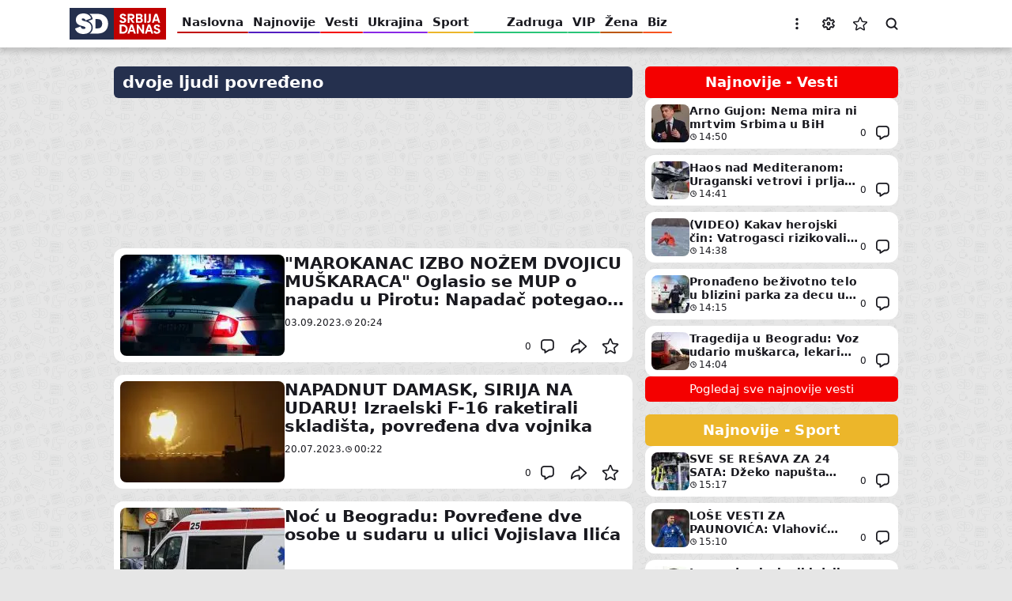

--- FILE ---
content_type: application/javascript
request_url: https://www.sd.rs/sites/default/files/js/optimized/js_bMtyN9db1h5jzq-fhLDK5mKGnR1Hp9lEONfG3VoAMyA.xnLmmynzJp41136FnpzsFhuayIiLhrJ2zQQkf3VqQSY.js?t8x4c0
body_size: -200
content:
Drupal.behaviors.responsiveNavigationToggle={attach(e){once("responsive-navigation-toggle",".button--menu",e).forEach(()=>{var e=document.querySelector(".button--menu");let t=document.querySelector(".block--responsive-navigation");e.addEventListener("click",()=>{document.body.classList.toggle("u-no-scroll"),t.classList.toggle("open")})})}},Drupal.behaviors.responsiveNavigationSubLevelToggle={attach(e){once("responsive-navigation",".block--responsive-navigation",e).forEach(e=>{e.querySelectorAll(".menu__item--trigger").forEach(e=>{e.addEventListener("click",e=>{e.target.nextElementSibling.classList.contains("menu__list--level-1")&&(e.target.classList.toggle("open"),e.target.nextElementSibling.classList.toggle("open"))})})})}};